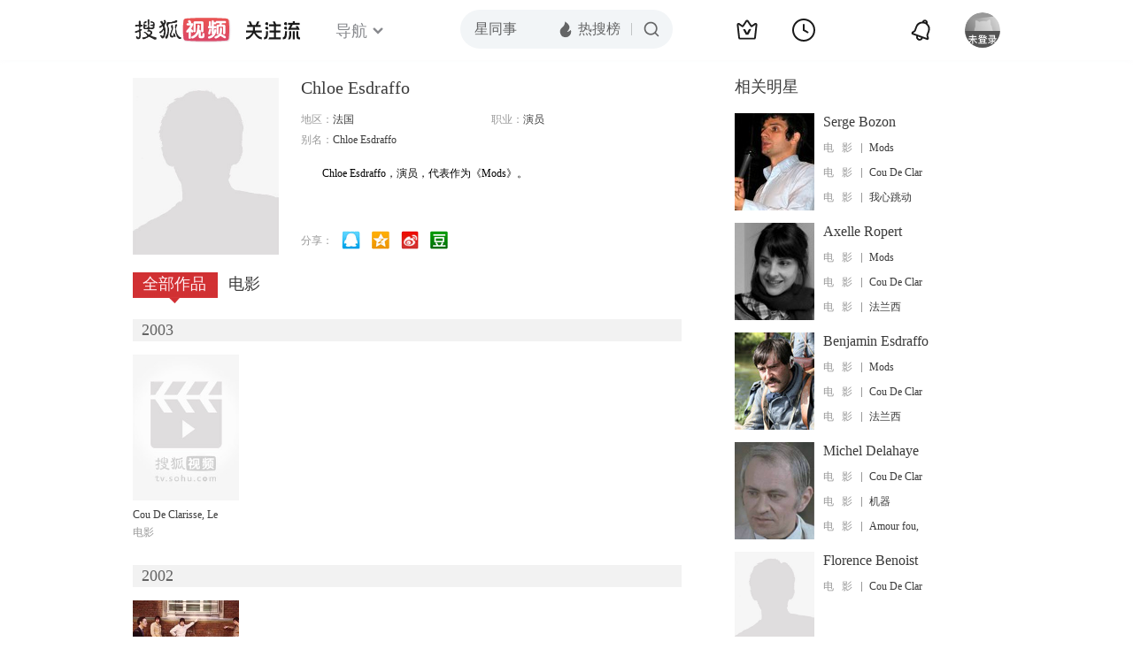

--- FILE ---
content_type: text/html;charset=UTF-8
request_url: http://score.my.tv.sohu.com/digg/get.do?type=442&vid=980174&callback=jQuery1720336490182280047_1769131654617&_=1769131656557
body_size: 252
content:
jQuery1720336490182280047_1769131654617({"vid":980174,"downCount":0,"statusText":"success but not exists","upCount":0,"pid":-1,"tvid":980174,"type":442,"status":200})

--- FILE ---
content_type: text/plain;charset=UTF-8
request_url: http://tv.sohu.com/star/openkis/star/new1022Header
body_size: 8207
content:
<!-- icon symbol -->
    
<svg xmlns="http://www.w3.org/2000/svg" style="display: none;" id="navSymbol">
            <symbol id="icon-cz-channel" viewBox="0 0 20 20">
                <g class="nc-icon-wrapper">
                    <g transform="translate(3 2)" fill="none" fill-rule="evenodd">
                        <rect stroke="currentColor" stroke-width="2" stroke-linecap="round" stroke-linejoin="round"
                            y="9.5" width="5" height="5" rx="1"></rect>
                        <rect stroke="currentColor" stroke-width="2" stroke-linecap="round" stroke-linejoin="round"
                            x="8.5" y="9.5" width="5" height="5" rx="1"></rect>
                        <rect stroke="currentColor" stroke-width="2" stroke-linecap="round" stroke-linejoin="round"
                            y="1" width="5" height="5" rx="1"></rect>
                        <path
                            d="M13.5 4.263a1 1 0 0 1 0 2h-5a1 1 0 1 1 0-2h5Zm0-3.478a1 1 0 0 1 0 2h-5a1 1 0 1 1 0-2h5Z"
                            fill="currentColor"></path>
                    </g>
                </g>
            </symbol>
            <symbol id="icon-cz-fencheng" viewBox="0 0 20 20">
                <g class="nc-icon-wrapper">
                    <g stroke="currentColor" stroke-width="2" fill="none" fill-rule="evenodd" stroke-linecap="round"
                        stroke-linejoin="round">
                        <path d="M7.482 3.616a7.529 7.529 0 0 0 2.982 14.441 7.534 7.534 0 0 0 6.928-4.569"></path>
                        <path d="M11 2a8 8 0 0 1 8 8h0-8Z"></path>
                    </g>
                </g>
            </symbol>
            <symbol id="icon-cz-upload" viewBox="0 0 20 20">
                <g class="nc-icon-wrapper">
                    <g transform="translate(.417 1.364)" fill="none" fill-rule="evenodd">
                        <g stroke="currentColor" stroke-linecap="round" stroke-linejoin="round" stroke-width="2">
                            <path
                                d="M14.14 5a4.545 4.545 0 0 0-9.09 0M5.05 14.09c-2.301 0-4.167-2.034-4.167-4.545C.883 7.035 2.603 5 4.904 5M14.047 14.09c2.301 0 4.167-2.034 4.167-4.545 0-2.51-1.72-4.545-4.021-4.545">
                            </path>
                        </g>
                        <rect fill="currentColor" x="8.596" y="8.636" width="2" height="9" rx="1"></rect>
                        <path stroke="currentColor" stroke-width="2" stroke-linecap="round" stroke-linejoin="round"
                            d="M12.403 10.586 9.575 7.758l-2.828 2.828"></path>
                    </g>
                </g>
            </symbol>
            <symbol id="icon-cz-videomanager" viewBox="0 0 20 20">
                <g class="nc-icon-wrapper">
                    <g fill="none" fill-rule="evenodd">
                        <path
                            d="M6.75 17.5H3.57c-.591 0-1.071-.48-1.071-1.071V3.57c0-.591.48-1.071 1.071-1.071H16.43c.591 0 1.071.48 1.071 1.071v3.23-1.072"
                            stroke="currentColor" stroke-width="2" stroke-linecap="round" stroke-linejoin="round">
                        </path>
                        <path
                            d="m13.513 17.718-2.906-1.68a1 1 0 0 1-.5-.865v-3.338a1 1 0 0 1 .51-.872l3-1.687a1 1 0 0 1 .98 0l3 1.687a1 1 0 0 1 .51.872v3.323a1 1 0 0 1-.519.877l-3.094 1.695a1 1 0 0 1-.981-.012Z"
                            stroke="currentColor" stroke-width="1.8" stroke-linecap="round" stroke-linejoin="round">
                        </path>
                        <path d="M14 15a1.5 1.5 0 1 0 0-3 1.5 1.5 0 0 0 0 3Z" fill="currentColor" fill-rule="nonzero">
                        </path>
                    </g>
                </g>
            </symbol>
            <symbol id="icon-ifox-film" viewBox="0 0 20 20">
                <g class="nc-icon-wrapper">
                    <g fill="none" fill-rule="evenodd">
                        <path
                            d="M3.5 2h13a1 1 0 0 1 1 1v12.546a.5.5 0 0 1-.894.307L12.822 11h0c-.907.768-1.834 1.152-2.783 1.152-.948 0-1.899-.384-2.85-1.152l-3.795 4.856a.5.5 0 0 1-.894-.308V3a1 1 0 0 1 1-1Z"
                            stroke="currentColor" stroke-width="2" stroke-linecap="round" stroke-linejoin="round">
                        </path>
                        <path d="M6 17h8a1 1 0 0 1 0 2H6a1 1 0 0 1 0-2Z" fill="currentColor"></path>
                    </g>
                </g>
            </symbol>
            <symbol id="icon-ifox-format" viewBox="0 0 20 20">
                <g class="nc-icon-wrapper">
                    <g transform="translate(1.5 2)" fill="none" fill-rule="evenodd">
                        <path
                            d="M14.5 13.226V15c0 .552-.384 1-.857 1H1.357C.884 16 .5 15.552.5 15v-1.898m0 .738V1c0-.552.384-1 .857-1h9.196c.22 0 .432.099.591.276l3.09 3.429c.17.189.266.45.266.724V8.7"
                            stroke="currentColor" stroke-width="2" stroke-linecap="round" stroke-linejoin="round">
                        </path>
                        <rect stroke="currentColor" stroke-width="1.8" stroke-linecap="round" stroke-linejoin="round"
                            x="6.5" y="9" width="10" height="4" rx=".5"></rect>
                        <path d="M14.508 4.4h-3.011c-.546 0-.989-.356-.989-.795V.4" fill="currentColor"></path>
                    </g>
                </g>
            </symbol>
            <symbol id="icon-ifox-jisu" viewBox="0 0 20 20">
                <g class="nc-icon-wrapper">
                    <g transform="translate(1 1)" fill="none" fill-rule="evenodd">
                        <circle stroke="currentColor" stroke-width="2" stroke-linecap="round" stroke-linejoin="round"
                            cx="9" cy="9" r="9"></circle>
                        <path
                            d="M7.831 5.033h3.036a.3.3 0 0 1 .241.479L9.13 8.183h2.523a.3.3 0 0 1 .226.497l-3.841 4.414a.3.3 0 0 1-.518-.269l.761-3.067H5.794a.3.3 0 0 1-.269-.432L7.562 5.2a.3.3 0 0 1 .27-.168Z"
                            fill="currentColor"></path>
                    </g>
                </g>
            </symbol>
            <symbol id="icon-ifox-share" viewBox="0 0 20 20">
                <g class="nc-icon-wrapper">
                    <g fill="none" fill-rule="evenodd">
                        <path
                            d="M17.5 12.18v4.249c0 .591-.48 1.071-1.071 1.071H3.57c-.591 0-1.071-.48-1.071-1.071V3.57c0-.591.48-1.071 1.071-1.071h4.3"
                            stroke="currentColor" stroke-width="2" stroke-linecap="round" stroke-linejoin="round">
                        </path>
                        <path d="M10 12V9a4 4 0 0 1 4-4h2" stroke="currentColor" stroke-width="2" stroke-linecap="round"
                            stroke-linejoin="round"></path>
                        <path stroke="currentColor" stroke-width="2" stroke-linecap="round" stroke-linejoin="round"
                            d="M14.992 7.828 17.82 5l-2.828-2.828"></path>
                    </g>
                </g>
            </symbol>
            <symbol id="icon-ifox-zimu" viewBox="0 0 20 20">
                <g class="nc-icon-wrapper">
                    <g transform="translate(2 2)" fill="none" fill-rule="evenodd">
                        <rect stroke="currentColor" stroke-width="2" stroke-linecap="round" stroke-linejoin="round"
                            width="16" height="16" rx="1"></rect>
                        <rect fill="currentColor" fill-rule="nonzero" x="4" y="4" width="8" height="2" rx="1"></rect>
                        <path d="M7 11V5.624h2V11a1 1 0 1 1-2 0Z" fill="currentColor" fill-rule="nonzero"></path>
                    </g>
                </g>
            </symbol>
            <symbol id="icon-my-bookmark" viewBox="0 0 20 20">
                <g class="nc-icon-wrapper">
                    <g stroke="currentColor" stroke-width="2" fill="none" fill-rule="evenodd" stroke-linecap="round"
                        stroke-linejoin="round">
                        <path
                            d="m10.034 15.816-4.052 1.72a1 1 0 0 1-1.387-1.008l.383-4.385h0L2.09 8.82a1 1 0 0 1 .53-1.63l4.29-.99h0l2.267-3.774a1 1 0 0 1 1.714 0L13.158 6.2h0l4.29.99a1 1 0 0 1 .529 1.63l-2.888 3.323h0l.384 4.385a1 1 0 0 1-1.387 1.007l-4.052-1.72h0Z">
                        </path>
                        <path d="M8.486 10.303 9.9 11.718l2.121-2.122"></path>
                    </g>
                </g>
            </symbol>
            <symbol id="icon-my-message" viewBox="0 0 20 20">
                <g class="nc-icon-wrapper">
                    <g transform="translate(1 1)" fill="none" fill-rule="evenodd">
                        <path
                            d="M9 1c-2.21 0-4.21.895-5.657 2.343A7.975 7.975 0 0 0 1 9v7a.997.997 0 0 0 1 1h7c2.21 0 4.21-.895 5.657-2.343A7.975 7.975 0 0 0 17 9c0-2.21-.895-4.21-2.343-5.657A7.975 7.975 0 0 0 9 1Z"
                            stroke="currentColor" stroke-width="2"></path>
                        <rect fill="currentColor" x="6" y="6" width="6" height="2" rx="1"></rect>
                        <rect fill="currentColor" x="6" y="10" width="4" height="2" rx="1"></rect>
                    </g>
                </g>
            </symbol>
            <symbol id="icon-my-rss" viewBox="0 0 20 20">
                <g class="nc-icon-wrapper">
                    <g fill="none" fill-rule="evenodd">
                        <path
                            d="M4 2.5h12a1 1 0 0 1 1 1v13.607a1 1 0 0 1-1.32.947l-5.643-1.907h0l-5.72 1.913A1 1 0 0 1 3 17.11V3.5a1 1 0 0 1 1-1Z"
                            stroke="currentColor" stroke-width="2" stroke-linecap="round" stroke-linejoin="round">
                        </path>
                        <path
                            d="M10 6.5a1 1 0 0 1 1 1l-.001 1H12a1 1 0 0 1 0 2h-1.001l.001 1a1 1 0 1 1-2 0l-.001-1H8a1 1 0 1 1 0-2h.999L9 7.5a1 1 0 0 1 1-1Z"
                            fill="currentColor"></path>
                    </g>
                </g>
            </symbol>
            <symbol id="icon-my-videos" viewBox="0 0 20 20">
                <g class="nc-icon-wrapper">
                    <g stroke="currentColor" fill="none" fill-rule="evenodd" stroke-linecap="round"
                        stroke-linejoin="round">
                        <path d="M3 3h14a1 1 0 0 1 1 1v12a1 1 0 0 1-1 1H3a1 1 0 0 1-1-1V4a1 1 0 0 1 1-1Z"
                            stroke-width="2"></path>
                        <path stroke-width="1.8" d="m12.5 10-4 3V7z"></path>
                    </g>
                </g>
            </symbol>
            <symbol id="icon-nav-arrowdown" viewBox="0 0 10 7">
                <g class="nc-icon-wrapper">
                    <path d="M1.468 1.536 5.004 5.07 8.54 1.536" stroke="currentColor" stroke-width="2" fill="none"
                        fill-rule="evenodd" stroke-linecap="round"></path>
                </g>
            </symbol>
            <symbol id="icon-nav-arrowup" viewBox="0 0 10 7">
                <g class="nc-icon-wrapper">
                    <path d="M1.468 5.464 5.004 1.93 8.54 5.464" stroke="currentColor" stroke-width="2" fill="none"
                        fill-rule="evenodd" stroke-linecap="round"></path>
                </g>
            </symbol>
            <symbol id="icon-nav-cz" viewBox="0 0 28 26">
                <g class="nc-icon-wrapper">
                    <g stroke="currentColor" stroke-width="2" fill="none" fill-rule="evenodd" stroke-linecap="round">
                        <path
                            d="M21 8A7 7 0 0 0 7 8m.219 12c-3.409 0-6.172-2.686-6.172-6s2.548-6 5.956-6m13.813 12c3.408 0 6.171-2.686 6.171-6s-2.547-6-5.955-6"
                            stroke-linejoin="round"></path>
                        <path d="m18.24 15.328-3.89-3.889a.5.5 0 0 0-.707 0l-3.89 3.89h0M14.01 13.5 14.003 24"></path>
                    </g>
                </g>
            </symbol>
            <symbol id="icon-nav-history" viewBox="0 0 26 26">
                <g class="nc-icon-wrapper">
                    <g transform="translate(1 1)" fill="none" fill-rule="evenodd">
                        <circle stroke="currentColor" stroke-width="2" cx="12" cy="12" r="12"></circle>
                        <path d="M12 5a1 1 0 0 1 1 1v7a1 1 0 0 1-2 0V6a1 1 0 0 1 1-1Z" fill="currentColor"
                            fill-rule="nonzero"></path>
                        <path
                            d="M11.235 12.562a1 1 0 0 1 1.366-.366l3.464 2a1 1 0 0 1-1 1.732l-3.464-2a1 1 0 0 1-.366-1.366Z"
                            fill="currentColor" fill-rule="nonzero"></path>
                    </g>
                </g>
            </symbol>
            <symbol id="icon-nav-hot" viewBox="0 0 18 18">
                <g class="nc-icon-wrapper">
                    <g fill-rule="nonzero" fill="none">
                        <path
                            d="M8.5 17c3.02 0 5.5-2.447 5.5-5.588 0-.771-.038-1.598-.456-2.883-.418-1.284-.502-1.45-.944-2.244-.19 1.62-1.2 2.294-1.456 2.496 0-.21-.611-2.53-1.538-3.918C8.696 3.5 7.46 2.606 6.735 2c0 1.151-.317 2.863-.77 3.735-.454.872-.539.904-1.105 1.553-.566.649-.826.849-1.3 1.636-.473.788-.56 1.837-.56 2.608C3 14.672 5.48 17 8.5 17Z"
                            stroke="none" fill="currentColor" stroke-linejoin="round"></path>
                    </g>
                </g>
            </symbol>
            <symbol id="icon-nav-ifox" viewBox="0 0 26 26">
                <g class="nc-icon-wrapper">
                    <g transform="translate(1.75 2)" fill="none" fill-rule="evenodd">
                        <path d="M1.25 0h20a1 1 0 0 1 1 1v16a1 1 0 0 1-1 1h-20a1 1 0 0 1-1-1V1a1 1 0 0 1 1-1Z"
                            stroke="currentColor" stroke-width="2"></path>
                        <path
                            d="m13.509 9.498-3.535 2.374a.6.6 0 0 1-.934-.498V6.626a.6.6 0 0 1 .934-.498l3.535 2.374a.6.6 0 0 1 0 .996Z"
                            stroke="currentColor" stroke-width="1.6"></path>
                        <rect fill="currentColor" x="5.25" y="21" width="12" height="2" rx="1"></rect>
                    </g>
                </g>
            </symbol>
            <symbol id="icon-nav-phone" viewBox="0 0 26 26">
                <g class="nc-icon-wrapper">
                    <g transform="translate(3 2)" fill="none" fill-rule="evenodd">
                        <path d="M1 0h18a1 1 0 0 1 1 1v20a1 1 0 0 1-1 1H1a1 1 0 0 1-1-1V1a1 1 0 0 1 1-1Z"
                            stroke="currentColor" stroke-width="2"></path>
                        <rect fill="currentColor" x="6" y="16" width="8" height="2" rx="1"></rect>
                    </g>
                </g>
            </symbol>
            <symbol id="icon-nav-search" viewBox="0 0 18 18">
                <g class="nc-icon-wrapper">
                    <g transform="translate(1 1)" stroke="currentColor" fill="none" fill-rule="evenodd">
                        <circle stroke-width="2" cx="7" cy="7" r="7"></circle>
                        <rect transform="rotate(-45 13.707 13.707)" x="13.207" y="11.207" width="1" height="5" rx=".5">
                        </rect>
                    </g>
                </g>
            </symbol>
            <symbol id="icon-vip-gift" viewBox="0 0 20 20">
                <g class="nc-icon-wrapper">
                    <g stroke="currentColor" stroke-width="2" fill="none" fill-rule="evenodd" stroke-linecap="round"
                        stroke-linejoin="round">
                        <path d="M15.02 5.14V2a.5.5 0 0 0-.748-.434L9.368 4.369"></path>
                        <path d="M5 5.14V2a.5.5 0 0 1 .748-.434l4.904 2.803"></path>
                        <path d="M3 5.138h14a1 1 0 0 1 1 1v3a1 1 0 0 1-1 1H3a1 1 0 0 1-1-1v-3a1 1 0 0 1 1-1Z"></path>
                        <path d="M4 10.138h12a1 1 0 0 1 1 1v6a1 1 0 0 1-1 1H4a1 1 0 0 1-1-1v-6a1 1 0 0 1 1-1Z"></path>
                    </g>
                </g>
            </symbol>
            <symbol id="icon-vip-tequan" viewBox="0 0 20 20">
                <g class="nc-icon-wrapper">
                    <g fill="none" fill-rule="evenodd">
                        <path
                            d="m3.447 16.193-1.76-9.725a.6.6 0 0 1 .865-.64l3.169 1.63h0l3.757-5.414a.6.6 0 0 1 .986 0l3.757 5.414h0l3.168-1.63a.6.6 0 0 1 .865.64l-1.76 9.725a1 1 0 0 1-.984.822H4.431a1 1 0 0 1-.984-.822Z"
                            stroke="currentColor" stroke-width="2" stroke-linecap="round" stroke-linejoin="round">
                        </path>
                        <path
                            d="M9.065 13.305c.05.091.177.152.321.152h1.45c.08 0 .15-.033.177-.083l2.034-3.813c.028-.053-.036-.108-.12-.103l-1.614.112c-.109.007-.201.057-.237.127l-1.013 1.966-1.02-1.975c-.036-.07-.13-.12-.24-.127L7.18 9.457c-.084-.005-.147.05-.119.103l2.005 3.745Z"
                            fill="currentColor"></path>
                    </g>
                </g>
            </symbol>
            <symbol id="icon-vip-nr" viewBox="0 0 20 20">
                <g class="nc-icon-wrapper">
                    <g transform="translate(1 1)" stroke="currentColor" stroke-width="1.5" fill="none"
                        fill-rule="evenodd" stroke-linecap="round" stroke-linejoin="round">
                        <path
                            d="m9.034 11.49-1.834.778a.5.5 0 0 1-.693-.504L6.68 9.78h0L5.374 8.277a.5.5 0 0 1 .265-.816l1.94-.448h0l1.026-1.707a.5.5 0 0 1 .857 0l1.026 1.707h0l1.94.448a.5.5 0 0 1 .266.816L11.387 9.78h0l.174 1.984a.5.5 0 0 1-.694.504l-1.833-.778h0Z">
                        </path>
                        <circle cx="9" cy="9" r="9"></circle>
                    </g>
                </g>
            </symbol>
            <symbol id="icon-nav-bell" viewBox="0 1 28 28">
                <g class="nc-icon-wrapper">
                    <path fill="currentColor" fill-rule="evenodd" d="m18.367 7.76.005.002-.016-.006c-3.31-1.161-6.97.586-8.185 3.922L8.62 15.944a1.96 1.96 0 0 1-.762.965l-2.159 1.423 15.698 5.714-.74-2.478a1.96 1.96 0 0 1 .038-1.229l1.552-4.266c1.215-3.336-.466-7.027-3.749-8.265l-.07-.026.014.005-.014-.005zm-.417-2.133a8.4 8.4 0 0 1 2.173.782 1.28 1.28 0 0 0-.863-1.084 1.28 1.28 0 0 0-1.31.302m-2.097-.166c.613-1.678 2.463-2.55 4.127-1.945 1.664.606 2.52 2.464 1.91 4.144a8.43 8.43 0 0 1 2.168 9.072l-1.553 4.266.924 3.097-.444 1.22a1.295 1.295 0 0 1-1.65.778L4.428 19.94a1.295 1.295 0 0 1-.764-1.658l.444-1.219 2.698-1.778 1.553-4.266a8.43 8.43 0 0 1 7.493-5.558M11.071 22.36a1.937 1.937 0 0 0 1.145 2.487c1 .364 2.11-.16 2.477-1.169l1.812.66c-.734 2.015-2.957 3.064-4.954 2.338-1.997-.727-3.025-2.96-2.292-4.976z" />
                </g>
            </symbol>
        </svg>
    <!-- Start:hd-topbar -->
    <div class="hd-topbar">
        <div class="hd-topbar-inner">
            <div class="hd-logo" pb-impress="" pb-click="" data-pb-txid="nn_pg_icon_logo">
              
<h1><a href="//tv.sohu.com" target="_blank" class="logo-link" pb-click pb-impress data-pb-txid="nn_pg_icon_logo">搜狐视频</a></h1>
                    <!-- Start head 运营位
                    <a href="" class="adv-link"><img src="http://i3.itc.cn/20161114/330b_43a52d7d_994a_60df_2346_423a72dd2a76_1.gif" class="adv-pic"></a>
                    End head 运营位 -->


<a style="display:none" class="hd-gzl" href="//tv.sohu.com/s/follow/index.html" target="_blank">    <svg width="61" height="21" fill="none"><defs><clipPath id="gzl-nav-a"><rect width="61" height="21" rx="0"/></clipPath></defs><g clip-path="url(#gzl-nav-a)"><path fill="currentColor" d="M25.07 20.481c.082-.076.196-.177.407-.497.316-.469.53-1.143.674-1.765h5.372v-5.467h-4.975v-2.243h4.975V5.692h-5.467V3.444h5.452L30.064.158h2.477l1.445 3.286h5.228v2.243H33.76v4.817h4.96v2.243h-4.955v5.467h5.505v2.262h-14.2zM0 18.214c2.545-.038 4.726-2.387 5.792-3.769l.842-1.1c.005-.005.086-.124.22-.359l.115-.215H0v-2.248h7.815V6.194h2.244v4.329h7.772v2.243h-6.983l.129.22c.076.12.158.244.244.359l.808 1.09c.876 1.144 3.157 3.731 5.802 3.779v2.258c-2.487 0-4.386-1.048-6.452-3.463a21 21 0 0 1-1.78-2.406l-.693-1.1-.694 1.1a21 21 0 0 1-1.779 2.406C4.644 19.118 2.913 20.476 0 20.476zM23.167 4.195a1.51 1.51 0 0 1-1.425-2c.138-.44.497-.798.942-.937a1.51 1.51 0 0 1 1.994 1.43l-.004 1.502H23.22z"/><path fill="currentColor" d="M1.238 6.395V4.152h3.248L2.778.26h2.468L6.96 4.152h3.936L12.603.26h2.473l-1.713 3.893h3.234v2.243zM24.863 4.195h-1.67V1.182h.149c.837 0 1.516.679 1.516 1.516v1.497zM41.613 18.223c1.866 0 2.181-2.74 2.234-3.549.072-1.119.1-2.745.105-3.434h2.243c-.043 4.544-.459 6.352-.904 7.347-.358.803-1.171 1.908-3.673 1.908v-2.272zM44.493 4.195a1.51 1.51 0 0 1-1.425-2c.138-.44.497-.798.942-.937a1.51 1.51 0 0 1 1.995 1.43L46 4.19h-1.454zM44.493 9.213A1.506 1.506 0 1 1 46 7.706l-.005 1.502H44.54z"/><path fill="currentColor" d="M46.187 4.195h-1.67V1.182h.149c.837 0 1.516.679 1.516 1.516v1.497zM46.187 9.213h-1.67V6.199h.149c.837 0 1.516.68 1.516 1.516v1.498zM20.29 18.21c1.864 0 2.18-2.74 2.233-3.55.071-1.114.1-2.74.105-3.433h2.243c-.043 4.543-.459 6.351-.904 7.341-.359.804-1.172 1.909-3.673 1.909V18.21zM23.167 9.213a1.506 1.506 0 1 1 1.507-1.507l-.005 1.502h-1.454z"/><path fill="currentColor" d="M24.863 9.213h-1.67V6.199h.149c.837 0 1.516.68 1.516 1.516v1.498zM52.787 11.176v9.32h2.248v-9.32zM51.004 11.179h-2.243v2.166l-.01 2c-.076 1.626-.573 4.022-1.468 5.151h2.272c.861-.928 1.45-2.898 1.45-5.333v-3.984"/><path fill="currentColor" fill-rule="evenodd" d="M59.059 14.01v.813l-.001.273c-.002.408-.003.801.029 1.159.038.635.124.944.257 1.273.166.404.565.784 1.593.858v2.11c-2.445 0-2.964-.245-3.48-1.128-.469-.797-.646-1.866-.646-4.366V11.18h2.248z"/><rect width="13.072" height="2.248" x="60.518" y="4.095" fill="currentColor" rx="0" transform="rotate(180 60.518 4.095)"/><rect width="9.112" height="2.248" x="58.379" y="9.658" fill="currentColor" rx="0" transform="rotate(180 58.379 9.658)"/><path fill="currentColor" d="m49.89 9.59 3.076-6.4a.127.127 0 0 0-.048-.177L51.2 2.018a.127.127 0 0 0-.177.048l-3.406 6.97a.414.414 0 0 0 .359.62h1.803a.14.14 0 0 0 .11-.066M55.992 5.6l2.21 4.057h1.884c.316 0 .512-.34.354-.613l-1.855-3.443z"/><rect width="2" height="2.253" x="52.787" y="2" fill="currentColor" rx="0" transform="rotate(-90 52.787 2)"/></g></svg>   <span class="gzl-tips" style="display: none;"></span></a>
            </div>
            <!-- Start:hd-nav -->
            <div class="hd-nav">
                <ul class="hd-subMenu cfix">
                    <li class="hd-subnav">
                       
<a href="javascript:;" class="txt" pb-hover data-pb-txid="nn_mainnav_top_more">导航<i class="txt-end"> <svg class="icon hid"> <use xlink:href="#icon-nav-arrowdown" href="#icon-nav-arrowdown"></use> </svg></i>
</a>
<div class="hd-nav-channel-more">
    <div class="hd-nav-main">
        <div class="nav-main-inner">
            <!-- Start:nav-item -->
            <div class="nav-item item1">
                <div class="nav-item-row">
                    <span class="sort-bti"><a href="//tv.sohu.com/drama/" target="_blank" pb-impress="" pb-click="" data-pb-txid="mainnav_drama" data-pb-other="{category}">电视剧</a></span>
                    <span class="sort"><a href="//so.tv.sohu.com/list_p1101_p2_p3_u5185_u5730_p4-1_p5_p6_p77_p80_p9_p10_p11_p12_p13.html" target="_blank" pb-click="" data-pb-txid="mainnav_drama_cn" data-pb-other="{category}">内地剧</a></span>
                    <span class="sort-end"><a href="//tv.sohu.com/drama/us/" target="_blank" pb-click="" data-pb-txid="mainnav_drama_am" data-pb-other="{category}">美剧</a></span>
                </div>

                <div class="nav-item-row">
                    <span class="sort-bti"><a href="//tv.sohu.com/movie/" target="_blank" pb-click="" data-pb-txid="mainnav_film" data-pb-other="{category}">电影</a></span>
                    <span class="sort"> <a href="//so.tv.sohu.com/list_p1100_p20_p3_u7f8e_u56fd_p40_p5_p6_p73_p80_p9_2d1_p101_p11.html" target="_blank" pb-click="" data-pb-txid="mainnav_film_am" data-pb-other="{category}">美国</a></span>
                    <span class="sort-end"><a href="//so.tv.sohu.com/list_p1100_p20_p3_u5185_u5730_p40_p5_p6_p73_p80_p9_2d1_p101_p11.html" pb-click="" data-pb-txid="mainnav_cn" data-pb-other="{category}">华语</a></span>
                </div>
            </div>
            <!-- End:nav-item -->

            <!-- Start:nav-item -->
            <div class="nav-item item2">
                <div class="nav-item-row">
                    <span class="sort-bti"><a href="//tv.sohu.com/show/" target="_blank" pb-click="" data-pb-txid="mainnav_show" data-pb-other="{category}">综艺</a></span>
                    <span class="sort-zongyi"><a href="" target="_blank" pb-click="" data-pb-txid="金牌调解" data-pb-other="{category}">金牌调解</a></span>
                    <span class="sort-end"><a href="//tv.sohu.com/drama/korea/" target="_blank" pb-click="" data-pb-txid="韩娱" data-pb-other="{category}">韩娱</a></span>
                </div>

                <div class="nav-item-row">
                    <span class="sort-bti"><a href="//tv.sohu.com/comic/" target="_blank" pb-click="" data-pb-txid="mainnav_comic" data-pb-other="{category}">动漫</a></span>
                    <span class="sort"><a href="//tv.sohu.com/child/index.shtml" target="_blank" pb-click="" data-pb-txid="mainnav_comic_child" data-pb-other="{category}">少儿</a></span>
                    <span class="sort-end"><a href="//so.tv.sohu.com/list_p1115_p2115111_p3_p4_p5_p6_p73_p8_p9_p10_p11_p12_p13.html" target="_blank" pb-click="" data-pb-txid="mainnav_comic_youth" data-pb-other="{category}">青春</a></span>
                </div>
            </div>
            <!-- End:nav-item -->

            <!-- Start:nav-item -->
            <div class="nav-item item3">
                <div class="nav-item-row">
                    <span class="sort3"><a href="//tv.sohu.com/news/" target="_blank" pb-click="" data-pb-txid="mainnav_news" data-pb-other="{category}">新闻</a></span>
                    <span class="sort3"><a href="//tv.sohu.com/yule/" target="_blank" pb-click="" data-pb-txid="mainnav_yule" data-pb-other="{category}">娱乐播报</a></span>
                    <span class="sort3"><a href="https://film.sohu.com/" target="_blank" pb-click="" data-pb-txid="mainnav_vip" data-pb-other="{category}">VIP会员</a></span>
                </div>

                <div class="nav-item-row">
                    <span class="sort3"><a href="//tv.sohu.com/self/" target="_blank" pb-click="" data-pb-txid="mainnav_self" data-pb-other="{category}">搜狐自制</a></span>
                    <span class="sort3"><a href="//tv.sohu.com/sports/" target="_blank" pb-click="" data-pb-txid="mainnav_sports" data-pb-other="{category}">体育电竞</a></span>
                    <span class="sort3"><a href="//tv.sohu.com/documentary/" target="_blank" pb-click="" data-pb-txid="mainnav_docu" data-pb-other="{category}">纪录片</a></span>
                </div>
            </div>
            <!-- End:nav-item -->


            <!-- Start:nav-item -->
            <div class="nav-item item4">
                <div class="nav-item-row">
                    <span class="sort4">
                    <a href="//tv.sohu.com/ugc/musician/" target="_blank" pb-click="" data-pb-txid="mainnav_ugc_musician" data-pb-other="{category}">国风</a>
                    </span>
                    <span class="sort4">
                    <a href="//tv.sohu.com/ugc/" pb-click="" target="_blank" data-pb-txid="mainnav_ugc" data-pb-other="{category}">KPOP</a>
                    </span>
                    <span class="sort4">
                    <a href="//qf.56.com/?union=sohu_home_tap" target="_blank" pb-click="" data-pb-txid="mainnav_qianfan" data-pb-other="{category}">千帆</a>
                    </span>

                    <span class="sort4">
                    <a href="//tv.sohu.com/hothdtv/" target="_blank" pb-click="" data-pb-txid="mainnav_top" data-pb-other="{category}">排行榜</a>
                    </span>
                </div>

                <div class="nav-item-row">
                    <span class="sort4 sort4-first">
                    <a href="//tv.sohu.com/user/342806571" target="_blank" pb-click="" data-pb-txid="mainnav_ugc_1" data-pb-other="{category}">张朝阳的物理课</a>
                    </span>
                    <span class="sort4">
                    <a href="//tv.sohu.com/ugc/health/" target="_blank" pb-click="" data-pb-txid="mainnav_ugc_2" data-pb-other="{category}">健康</a>
                    </span>
                    <span class="sort4">
                    <a href="//tv.sohu.com/ugc/culture/" target="_blank" pb-click="" data-pb-txid="mainnav_ugc_3" data-pb-other="{category}">文化</a>
                    </span>
                    <span class="sort4">
                    <a href="//tv.sohu.com/ugc/popular-science/" target="_blank" pb-click="" data-pb-txid="mainnav_ugc_4" data-pb-other="{category}">科普</a>
                    </span>
                </div>
            </div>
            <!-- End:nav-item -->


            <div class="nav-other">
                <a class="nav-vip" href="//film.sohu.com/vip.html" target="_blank" pb-click="" data-pb-txid="mainnav_vip_icon" data-pb-other="{category}">
                开通会员
                </a>
                <a href="//my.tv.sohu.com/user/media/index.do" class="nav-self" target="_blank" pb-click="" data-pb-txid="mainnav_ugc_icon" data-pb-other="{category}">加入自媒体</a>
            </div>
        </div>
    </div>
</div>
                    </li>
                    <li>
                        <p class="hd-hotWord" pb-click-a="" data-pb-txid="pg_topnav_bjtj"> 
                            <a href="//tv.sohu.com/s2025/dsjhuhua/" target="_blank">护花</a> 
    <a href="//tv.sohu.com/s2025/dsjrmdxz/" target="_blank">人民的选择</a> 
    <a href="//tv.sohu.com/s2025/theassassin/" target="_blank">绝命杀手</a> 
    <a href="//tv.sohu.com/s2025/jmjptj2026/" target="_blank">金牌调解</a> 

                        </p>
                    </li>
                </ul>
            </div>
            <!-- End:hd-nav -->
            <!-- Start:hd-search -->
            <!-- 搜索词维护 -->
            <div class="hd-search">
                        <input type="hidden" class="hd-input" value="星同事" name="wd" id="gNewSearch" >
            </div>
            <!-- End:hd-search -->
            <!-- Start:hd-function -->
            <div class="hd-function">
                
<div class="hd-fBox hd-fBox-vip"> <a href="javascript:;" class="hd-fBtn" pb-impress="" pb-hover=""
    pb-click="" data-pb-txid="nn_mainnav_top_vipicon"><span class="fico fico-vip"></span><span
        class="text">会员</span></a>
</div>
<div class="hd-fBox hd-fBox-history"> <a href="//my.tv.sohu.com/i/history" target="_blank"
    pb-hover="" pb-click="" data-pb-txid="nn_pg_history_icon" class="hd-fBtn"
    data-pb-other="{category}"><span class="fico fico-history"><svg class="icon">
            <use xlink:href="#icon-nav-history" href="#icon-nav-history"></use>
        </svg></span><span class="text">看过</span></a>
</div>
<div class="hd-fBox hd-fBox-upload"> <a href="//my.tv.sohu.com/user/video/upload.do" target="_blank"
    class="hd-fBtn" pb-hover="" pb-click="" data-pb-txid="nn_pg_nav_upload"
    data-pb-other="{category}"><span class="fico fico-upload"><svg class="icon">
            <use xlink:href="#icon-nav-cz" href="#icon-nav-cz"></use>
        </svg></span><span class="text">上传</span></a>
</div>
<div class="hd-fBox hd-fBox-ifox"> <a href="//tv.sohu.com/down/index.shtml?downLoad=windows"
    target="_blank" class="hd-fBtn" pb-hover="" pb-click="" data-pb-txid="nn_pg_nav_yy"
    data-pb-other="{category}"><span class="fico fico-ifox"><svg class="icon">
            <use xlink:href="#icon-nav-ifox" href="#icon-nav-ifox"></use>
        </svg></span><span class="text">客户端</span></a>
</div>
<div class="hd-fBox hd-fBox-app"> <a href="//tv.sohu.com/down/index.shtml?downLoad=android"
    target="_blank" class="hd-fBtn" pb-hover="" pb-click="" data-pb-txid="nn_pg_nav_app"
    data-pb-other="{category}"><span class="fico fico-app"><svg class="icon">
            <use xlink:href="#icon-nav-phone" href="#icon-nav-phone"></use>
        </svg></span><span class="text">APP</span><svg class="fico-app-tip" viewBox="0 0 39 16"
        aria-hidden="true">
        <defs>
            <linearGradient x1="11.12%" y1="44.873%" x2="95.483%" y2="56.501%" id="a">
                <stop stop-color="#FFD4BC" offset="0%"></stop>
                <stop stop-color="#DF9F8E" offset="100%"></stop>
            </linearGradient>
        </defs>
        <g fill="none" fill-rule="evenodd">
            <path d="M8 0h23a8 8 0 1 1 0 16H2a2 2 0 0 1-2-2V8a8 8 0 0 1 8-8Z" fill="url(#a)">
            </path>
            <path
                d="M9.681 10.911c1.287-.711 2.07-1.584 2.349-2.61h2.367v-.882h-2.205c.036-.306.063-.666.072-1.062h1.827v-.864h-.963c.216-.378.414-.81.594-1.278L12.84 3.9a12.6 12.6 0 0 1-.666 1.593h-1.296l.468-.234c-.234-.468-.486-.9-.738-1.278l-.837.405c.243.324.477.693.693 1.107h-.99v.864h1.863a9.285 9.285 0 0 1-.081 1.062H9.168v.882h1.863c-.306.756-.954 1.368-1.944 1.845l.594.765ZM8.097 6.114l.675-.666A11.583 11.583 0 0 0 7.26 4.044l-.648.612c.648.522 1.143 1.008 1.485 1.458Zm-.981 6.228c.45-.81.756-1.206.936-1.206.099 0 .207.072.333.225.27.306.585.513.945.621.378.09.855.144 1.44.153.576.009 1.116.018 1.611.018h2.061l.225-.927c-.243.018-.594.036-1.053.054-.468 0-.918.009-1.368.009-.702 0-1.305-.009-1.827-.018-.531-.018-.927-.09-1.188-.225a2.384 2.384 0 0 1-.63-.531l-.099-.099v-3.42H6.441v.864h1.188v2.466c-.36.198-.756.657-1.206 1.377l.693.639Zm6.633-1.404.657-.72a15.812 15.812 0 0 0-1.926-1.53l-.549.621c.63.459 1.242.999 1.818 1.629Zm1.989-3.159c.54-.297 1.053-.612 1.53-.945v.684h4.491V6.87c.459.324.945.63 1.467.9l.513-.918a12.517 12.517 0 0 1-3.897-2.907h-.684c-1.044 1.17-2.349 2.142-3.924 2.916l.504.918Zm5.715-1.143h-3.915A11.317 11.317 0 0 0 19.5 4.791a11.201 11.201 0 0 0 1.953 1.845Zm.765 5.652.783-.549c-.45-.648-1.08-1.422-1.899-2.304l-.729.459c.297.342.576.675.837.999-1.152.135-2.34.234-3.555.306a8.323 8.323 0 0 0 1.323-1.845h4.185v-.918h-7.308v.918h2.034a9.964 9.964 0 0 1-1.143 1.665c-.099.108-.261.198-.486.252l.252.819c2.088-.126 3.825-.297 5.22-.513.171.234.333.477.486.711Zm8.883-5.616V4.215h-5.193v2.457h5.193Zm-.909-.81h-3.375v-.819h3.375v.819Zm-3.879 4.887V8.031h4.383v2.574h.936V7.176h-6.255v3.573h.936Zm-1.404 1.593c1.764-.162 2.862-.531 3.312-1.089.432-.441.711-1.341.837-2.709l-.954-.09c-.063 1.062-.297 1.818-.702 2.25-.468.45-1.422.711-2.862.783l.369.855Zm7.02.009.504-.783a21.082 21.082 0 0 0-3.195-1.098l-.468.693c1.08.288 2.133.684 3.159 1.188Z"
                fill="#562117" fill-rule="nonzero"></path>
        </g>
    </svg></a>
</div>
<div class="hd-fBox hd-fBox-user"
data-bg="//photocdn.tv.sohu.com/img/20190704/pic_org_a646c210-3a59-40d7-93b5-a4a52595effa.jpg">
<div class="hd-fBtn-user" pb-hover pb-click data-pb-txid="nn_pg_login_icon"
    data-pb-other="{category}"><img class="user-photo"
        src="//css.tv.itc.cn/channel/playv4/play-nav/user-default.png" /></div>
</div>
            </div>
            <!-- End:hd-function -->
        </div>
  </div>

--- FILE ---
content_type: text/javascript; charset=utf-8
request_url: http://hui.sohu.com/mum/ipqueryjp?callback=jsonp1769131654296&cookie=1769131654457&platform_source=pc&_=1769131654297
body_size: 122
content:
typeof jsonp1769131654296 === 'function' && jsonp1769131654296({
  "ext_ip": "18.117.196.232",
  "urls": []
});

--- FILE ---
content_type: text/plain;charset=UTF-8
request_url: https://v4.passport.sohu.com/i/cookie/common?callback=passport4015_cb1769131657618&dfp=1769131657675&_=1769131657675
body_size: -297
content:
passport4015_cb1769131657618({"body":"","message":"Success","status":200})